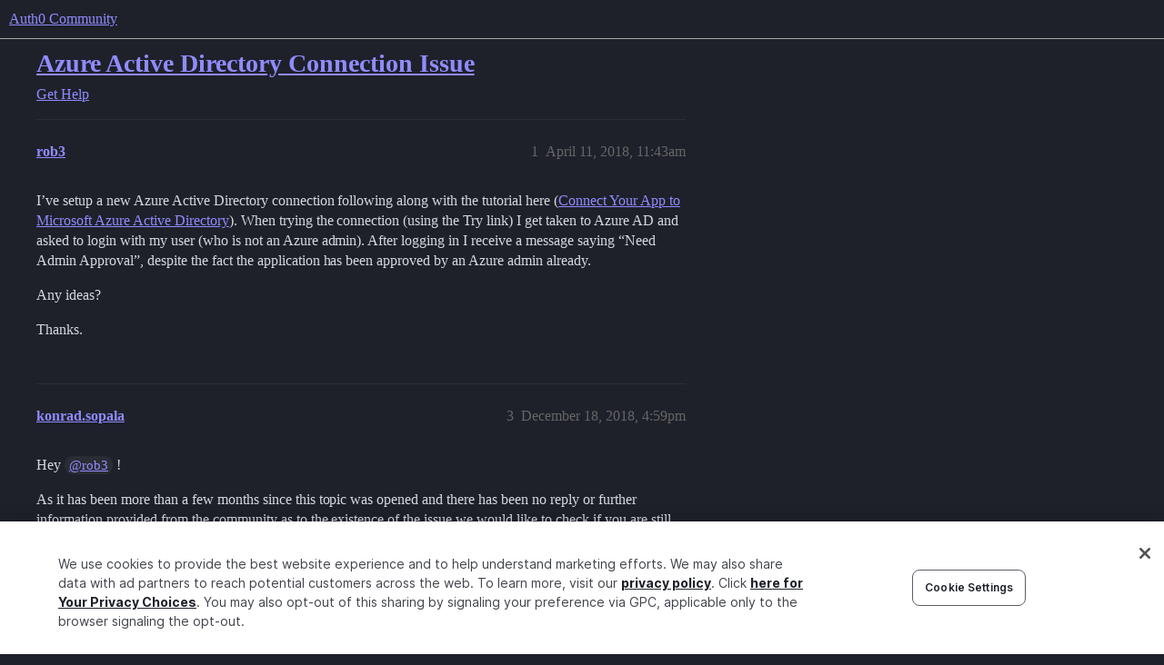

--- FILE ---
content_type: text/html; charset=utf-8
request_url: https://community.auth0.com/t/azure-active-directory-connection-issue/10793
body_size: 5133
content:
<!DOCTYPE html>
<html lang="en">
  <head>
    <meta charset="utf-8">
    <title>Azure Active Directory Connection Issue - Auth0 Community</title>
    <meta name="description" content="I’ve setup a new Azure Active Directory connection following along with the tutorial here (Connect Your App to Microsoft Azure Active Directory). When trying the connection (using the Try link) I get taken to Azure AD an&amp;hellip;">
    <meta name="generator" content="Discourse 2025.12.0-latest - https://github.com/discourse/discourse version 21a628ac06d1e020c4e75e7743a33352d03de47e">
<link rel="icon" type="image/png" href="https://global.discourse-cdn.com/auth0/optimized/3X/6/8/683858070b3a99e38278121cb791a29de61bf854_2_32x32.png">
<link rel="apple-touch-icon" type="image/png" href="https://global.discourse-cdn.com/auth0/optimized/3X/3/f/3fd656787590f7b189cf4a56ddd4f3a33a591bb2_2_180x180.svg">
<meta name="theme-color" media="all" content="#1e212a">

<meta name="color-scheme" content="dark">

<meta name="viewport" content="width=device-width, initial-scale=1.0, minimum-scale=1.0, viewport-fit=cover">
<link rel="canonical" href="https://community.auth0.com/t/azure-active-directory-connection-issue/10793" />

<link rel="search" type="application/opensearchdescription+xml" href="https://community.auth0.com/opensearch.xml" title="Auth0 Community Search">

    
    <link href="https://sea1.discourse-cdn.com/auth0/stylesheets/color_definitions_auth0-dark_22_53_0f5743551a9bce1fa70f7761b079412637f0d5ff.css?__ws=community.auth0.com" media="all" rel="stylesheet" class="light-scheme" data-scheme-id="22"/>

<link href="https://sea1.discourse-cdn.com/auth0/stylesheets/common_6f4bda8c3ed47e47964ce7232ba1b3e3973070c7.css?__ws=community.auth0.com" media="all" rel="stylesheet" data-target="common"  />

  <link href="https://sea1.discourse-cdn.com/auth0/stylesheets/mobile_6f4bda8c3ed47e47964ce7232ba1b3e3973070c7.css?__ws=community.auth0.com" media="(max-width: 39.99999rem)" rel="stylesheet" data-target="mobile"  />
  <link href="https://sea1.discourse-cdn.com/auth0/stylesheets/desktop_6f4bda8c3ed47e47964ce7232ba1b3e3973070c7.css?__ws=community.auth0.com" media="(min-width: 40rem)" rel="stylesheet" data-target="desktop"  />



    <link href="https://sea1.discourse-cdn.com/auth0/stylesheets/checklist_6f4bda8c3ed47e47964ce7232ba1b3e3973070c7.css?__ws=community.auth0.com" media="all" rel="stylesheet" data-target="checklist"  />
    <link href="https://sea1.discourse-cdn.com/auth0/stylesheets/discourse-ai_6f4bda8c3ed47e47964ce7232ba1b3e3973070c7.css?__ws=community.auth0.com" media="all" rel="stylesheet" data-target="discourse-ai"  />
    <link href="https://sea1.discourse-cdn.com/auth0/stylesheets/discourse-akismet_6f4bda8c3ed47e47964ce7232ba1b3e3973070c7.css?__ws=community.auth0.com" media="all" rel="stylesheet" data-target="discourse-akismet"  />
    <link href="https://sea1.discourse-cdn.com/auth0/stylesheets/discourse-assign_6f4bda8c3ed47e47964ce7232ba1b3e3973070c7.css?__ws=community.auth0.com" media="all" rel="stylesheet" data-target="discourse-assign"  />
    <link href="https://sea1.discourse-cdn.com/auth0/stylesheets/discourse-cakeday_6f4bda8c3ed47e47964ce7232ba1b3e3973070c7.css?__ws=community.auth0.com" media="all" rel="stylesheet" data-target="discourse-cakeday"  />
    <link href="https://sea1.discourse-cdn.com/auth0/stylesheets/discourse-chat-integration_6f4bda8c3ed47e47964ce7232ba1b3e3973070c7.css?__ws=community.auth0.com" media="all" rel="stylesheet" data-target="discourse-chat-integration"  />
    <link href="https://sea1.discourse-cdn.com/auth0/stylesheets/discourse-data-explorer_6f4bda8c3ed47e47964ce7232ba1b3e3973070c7.css?__ws=community.auth0.com" media="all" rel="stylesheet" data-target="discourse-data-explorer"  />
    <link href="https://sea1.discourse-cdn.com/auth0/stylesheets/discourse-details_6f4bda8c3ed47e47964ce7232ba1b3e3973070c7.css?__ws=community.auth0.com" media="all" rel="stylesheet" data-target="discourse-details"  />
    <link href="https://sea1.discourse-cdn.com/auth0/stylesheets/discourse-gamification_6f4bda8c3ed47e47964ce7232ba1b3e3973070c7.css?__ws=community.auth0.com" media="all" rel="stylesheet" data-target="discourse-gamification"  />
    <link href="https://sea1.discourse-cdn.com/auth0/stylesheets/discourse-github_6f4bda8c3ed47e47964ce7232ba1b3e3973070c7.css?__ws=community.auth0.com" media="all" rel="stylesheet" data-target="discourse-github"  />
    <link href="https://sea1.discourse-cdn.com/auth0/stylesheets/discourse-lazy-videos_6f4bda8c3ed47e47964ce7232ba1b3e3973070c7.css?__ws=community.auth0.com" media="all" rel="stylesheet" data-target="discourse-lazy-videos"  />
    <link href="https://sea1.discourse-cdn.com/auth0/stylesheets/discourse-local-dates_6f4bda8c3ed47e47964ce7232ba1b3e3973070c7.css?__ws=community.auth0.com" media="all" rel="stylesheet" data-target="discourse-local-dates"  />
    <link href="https://sea1.discourse-cdn.com/auth0/stylesheets/discourse-narrative-bot_6f4bda8c3ed47e47964ce7232ba1b3e3973070c7.css?__ws=community.auth0.com" media="all" rel="stylesheet" data-target="discourse-narrative-bot"  />
    <link href="https://sea1.discourse-cdn.com/auth0/stylesheets/discourse-policy_6f4bda8c3ed47e47964ce7232ba1b3e3973070c7.css?__ws=community.auth0.com" media="all" rel="stylesheet" data-target="discourse-policy"  />
    <link href="https://sea1.discourse-cdn.com/auth0/stylesheets/discourse-presence_6f4bda8c3ed47e47964ce7232ba1b3e3973070c7.css?__ws=community.auth0.com" media="all" rel="stylesheet" data-target="discourse-presence"  />
    <link href="https://sea1.discourse-cdn.com/auth0/stylesheets/discourse-signatures_6f4bda8c3ed47e47964ce7232ba1b3e3973070c7.css?__ws=community.auth0.com" media="all" rel="stylesheet" data-target="discourse-signatures"  />
    <link href="https://sea1.discourse-cdn.com/auth0/stylesheets/discourse-solved_6f4bda8c3ed47e47964ce7232ba1b3e3973070c7.css?__ws=community.auth0.com" media="all" rel="stylesheet" data-target="discourse-solved"  />
    <link href="https://sea1.discourse-cdn.com/auth0/stylesheets/discourse-templates_6f4bda8c3ed47e47964ce7232ba1b3e3973070c7.css?__ws=community.auth0.com" media="all" rel="stylesheet" data-target="discourse-templates"  />
    <link href="https://sea1.discourse-cdn.com/auth0/stylesheets/discourse-topic-voting_6f4bda8c3ed47e47964ce7232ba1b3e3973070c7.css?__ws=community.auth0.com" media="all" rel="stylesheet" data-target="discourse-topic-voting"  />
    <link href="https://sea1.discourse-cdn.com/auth0/stylesheets/discourse-user-notes_6f4bda8c3ed47e47964ce7232ba1b3e3973070c7.css?__ws=community.auth0.com" media="all" rel="stylesheet" data-target="discourse-user-notes"  />
    <link href="https://sea1.discourse-cdn.com/auth0/stylesheets/footnote_6f4bda8c3ed47e47964ce7232ba1b3e3973070c7.css?__ws=community.auth0.com" media="all" rel="stylesheet" data-target="footnote"  />
    <link href="https://sea1.discourse-cdn.com/auth0/stylesheets/hosted-site_6f4bda8c3ed47e47964ce7232ba1b3e3973070c7.css?__ws=community.auth0.com" media="all" rel="stylesheet" data-target="hosted-site"  />
    <link href="https://sea1.discourse-cdn.com/auth0/stylesheets/poll_6f4bda8c3ed47e47964ce7232ba1b3e3973070c7.css?__ws=community.auth0.com" media="all" rel="stylesheet" data-target="poll"  />
    <link href="https://sea1.discourse-cdn.com/auth0/stylesheets/spoiler-alert_6f4bda8c3ed47e47964ce7232ba1b3e3973070c7.css?__ws=community.auth0.com" media="all" rel="stylesheet" data-target="spoiler-alert"  />
    <link href="https://sea1.discourse-cdn.com/auth0/stylesheets/discourse-ai_mobile_6f4bda8c3ed47e47964ce7232ba1b3e3973070c7.css?__ws=community.auth0.com" media="(max-width: 39.99999rem)" rel="stylesheet" data-target="discourse-ai_mobile"  />
    <link href="https://sea1.discourse-cdn.com/auth0/stylesheets/discourse-assign_mobile_6f4bda8c3ed47e47964ce7232ba1b3e3973070c7.css?__ws=community.auth0.com" media="(max-width: 39.99999rem)" rel="stylesheet" data-target="discourse-assign_mobile"  />
    <link href="https://sea1.discourse-cdn.com/auth0/stylesheets/discourse-gamification_mobile_6f4bda8c3ed47e47964ce7232ba1b3e3973070c7.css?__ws=community.auth0.com" media="(max-width: 39.99999rem)" rel="stylesheet" data-target="discourse-gamification_mobile"  />
    <link href="https://sea1.discourse-cdn.com/auth0/stylesheets/discourse-solved_mobile_6f4bda8c3ed47e47964ce7232ba1b3e3973070c7.css?__ws=community.auth0.com" media="(max-width: 39.99999rem)" rel="stylesheet" data-target="discourse-solved_mobile"  />
    <link href="https://sea1.discourse-cdn.com/auth0/stylesheets/discourse-topic-voting_mobile_6f4bda8c3ed47e47964ce7232ba1b3e3973070c7.css?__ws=community.auth0.com" media="(max-width: 39.99999rem)" rel="stylesheet" data-target="discourse-topic-voting_mobile"  />
    <link href="https://sea1.discourse-cdn.com/auth0/stylesheets/discourse-ai_desktop_6f4bda8c3ed47e47964ce7232ba1b3e3973070c7.css?__ws=community.auth0.com" media="(min-width: 40rem)" rel="stylesheet" data-target="discourse-ai_desktop"  />
    <link href="https://sea1.discourse-cdn.com/auth0/stylesheets/discourse-gamification_desktop_6f4bda8c3ed47e47964ce7232ba1b3e3973070c7.css?__ws=community.auth0.com" media="(min-width: 40rem)" rel="stylesheet" data-target="discourse-gamification_desktop"  />
    <link href="https://sea1.discourse-cdn.com/auth0/stylesheets/discourse-topic-voting_desktop_6f4bda8c3ed47e47964ce7232ba1b3e3973070c7.css?__ws=community.auth0.com" media="(min-width: 40rem)" rel="stylesheet" data-target="discourse-topic-voting_desktop"  />
    <link href="https://sea1.discourse-cdn.com/auth0/stylesheets/poll_desktop_6f4bda8c3ed47e47964ce7232ba1b3e3973070c7.css?__ws=community.auth0.com" media="(min-width: 40rem)" rel="stylesheet" data-target="poll_desktop"  />

  <link href="https://sea1.discourse-cdn.com/auth0/stylesheets/common_theme_21_6f23df9c01d4eef989170fe31b2780d97fa688dc.css?__ws=community.auth0.com" media="all" rel="stylesheet" data-target="common_theme" data-theme-id="21" data-theme-name="custom header links"/>
<link href="https://sea1.discourse-cdn.com/auth0/stylesheets/common_theme_53_16b63bb4f766591ad585d45f309ddcd55127b8d2.css?__ws=community.auth0.com" media="all" rel="stylesheet" data-target="common_theme" data-theme-id="53" data-theme-name="auth0 dark theme (2025)"/>
<link href="https://sea1.discourse-cdn.com/auth0/stylesheets/common_theme_55_40faaaffb48b3f6249f72e1bf5e8d2e410d8663d.css?__ws=community.auth0.com" media="all" rel="stylesheet" data-target="common_theme" data-theme-id="55" data-theme-name="hotfix: topic list item - background change"/>
    <link href="https://sea1.discourse-cdn.com/auth0/stylesheets/mobile_theme_53_1d76288ae5da0f65b4a65cf5ad9e89e3e9da8921.css?__ws=community.auth0.com" media="(max-width: 39.99999rem)" rel="stylesheet" data-target="mobile_theme" data-theme-id="53" data-theme-name="auth0 dark theme (2025)"/>
    <link href="https://sea1.discourse-cdn.com/auth0/stylesheets/desktop_theme_47_22bacbeef20a55343203a6d6e2ae82e0ee7adaaf.css?__ws=community.auth0.com" media="(min-width: 40rem)" rel="stylesheet" data-target="desktop_theme" data-theme-id="47" data-theme-name="discourse-right-sidebar-blocks"/>
<link href="https://sea1.discourse-cdn.com/auth0/stylesheets/desktop_theme_53_566eb3551fe220ed3ee8b00730c4da9a040ed20f.css?__ws=community.auth0.com" media="(min-width: 40rem)" rel="stylesheet" data-target="desktop_theme" data-theme-id="53" data-theme-name="auth0 dark theme (2025)"/>
<link href="https://sea1.discourse-cdn.com/auth0/stylesheets/desktop_theme_1_011037bb715870d02bc3294e888433b8624d1bf9.css?__ws=community.auth0.com" media="(min-width: 40rem)" rel="stylesheet" data-target="desktop_theme" data-theme-id="1" data-theme-name="changeshield"/>
<link href="https://sea1.discourse-cdn.com/auth0/stylesheets/desktop_theme_56_6e9b31158f63eaed8c48ee174dc37a207bc5b35c.css?__ws=community.auth0.com" media="(min-width: 40rem)" rel="stylesheet" data-target="desktop_theme" data-theme-id="56" data-theme-name="not found page customization"/>

    <meta class="swiftype" name="type" data-type="enum" content="community">
<meta class="swiftype" name="popularity" data-type="integer" content="1">
<!-- OneTrust Cookies Consent Notice start for auth0.com -->
<script src="https://cdn.cookielaw.org/scripttemplates/otSDKStub.js" type="text/javascript" charset="UTF-8" data-domain-script="96e22fd8-d619-4cdd-a3c6-d51529d21faf" nonce="xOK4Ss2vJKBLprgprlwxjac27"></script>
<script defer="" src="https://sea1.discourse-cdn.com/auth0/theme-javascripts/b6609f5e162264b6b94929a500d62d53c2801acb.js?__ws=community.auth0.com" data-theme-id="36" nonce="xOK4Ss2vJKBLprgprlwxjac27"></script>
<!-- OneTrust Cookies Consent Notice end for auth0.com -->
<meta name="google-site-verification" content="e3-Qc3SifheVYHHiQgWMNJDXgN2tS0UL-yDA0xZHjEA">
    
        <link rel="alternate nofollow" type="application/rss+xml" title="RSS feed of &#39;Azure Active Directory Connection Issue&#39;" href="https://community.auth0.com/t/azure-active-directory-connection-issue/10793.rss" />
    <meta property="og:site_name" content="Auth0 Community" />
<meta property="og:type" content="website" />
<meta name="twitter:card" content="summary_large_image" />
<meta name="twitter:image" content="https://global.discourse-cdn.com/auth0/original/3X/c/d/cd722129dccc10b63d4693b75330b359d0df9a55.png" />
<meta property="og:image" content="https://global.discourse-cdn.com/auth0/original/3X/3/f/3fd656787590f7b189cf4a56ddd4f3a33a591bb2.svg" />
<meta property="og:url" content="https://community.auth0.com/t/azure-active-directory-connection-issue/10793" />
<meta name="twitter:url" content="https://community.auth0.com/t/azure-active-directory-connection-issue/10793" />
<meta property="og:title" content="Azure Active Directory Connection Issue" />
<meta name="twitter:title" content="Azure Active Directory Connection Issue" />
<meta property="og:description" content="I’ve setup a new Azure Active Directory connection following along with the tutorial here (Connect Your App to Microsoft Azure Active Directory). When trying the connection (using the Try link) I get taken to Azure AD and asked to login with my user (who is not an Azure admin). After logging in I receive a message saying “Need Admin Approval”, despite the fact the application has been approved by an Azure admin already.  Any ideas?  Thanks." />
<meta name="twitter:description" content="I’ve setup a new Azure Active Directory connection following along with the tutorial here (Connect Your App to Microsoft Azure Active Directory). When trying the connection (using the Try link) I get taken to Azure AD and asked to login with my user (who is not an Azure admin). After logging in I receive a message saying “Need Admin Approval”, despite the fact the application has been approved by an Azure admin already.  Any ideas?  Thanks." />
<meta property="og:article:section" content="Get Help" />
<meta property="og:article:section:color" content="ba25ce" />
<meta property="article:published_time" content="2018-04-11T11:43:58+00:00" />
<meta property="og:ignore_canonical" content="true" />


    <script type="application/ld+json">{"@context":"http://schema.org","@type":"QAPage","name":"Azure Active Directory Connection Issue","mainEntity":{"@type":"Question","name":"Azure Active Directory Connection Issue","text":"I’ve setup a new Azure Active Directory connection following along with the tutorial here (<a href=\"https://auth0.com/docs/connections/enterprise/azure-active-directory/v2\" class=\"inline-onebox\">Connect Your App to Microsoft Azure Active Directory<\/a>). When trying the connection (using the Try link) I get taken to Azure AD and asked to login with my user (who is not an Azure admin). After logging in I re&hellip;","upvoteCount":0,"answerCount":0,"datePublished":"2018-04-11T11:43:58.392Z","author":{"@type":"Person","name":"rob3","url":"https://community.auth0.com/u/rob3"}}}</script>
  </head>
  <body class="crawler ">
    
    <header>
  <a href="/">Auth0 Community</a>
</header>

    <div id="main-outlet" class="wrap" role="main">
        <div id="topic-title">
    <h1>
      <a href="/t/azure-active-directory-connection-issue/10793">Azure Active Directory Connection Issue</a>
    </h1>

      <div class="topic-category" itemscope itemtype="http://schema.org/BreadcrumbList">
          <span itemprop="itemListElement" itemscope itemtype="http://schema.org/ListItem">
            <a href="/c/help/6" class="badge-wrapper bullet" itemprop="item">
              <span class='badge-category-bg' style='background-color: #ba25ce'></span>
              <span class='badge-category clear-badge'>
                <span class='category-name' itemprop='name'>Get Help</span>
              </span>
            </a>
            <meta itemprop="position" content="1" />
          </span>
      </div>

  </div>

  

    <div itemscope itemtype='http://schema.org/DiscussionForumPosting'>
      <meta itemprop='headline' content='Azure Active Directory Connection Issue'>
      <link itemprop='url' href='https://community.auth0.com/t/azure-active-directory-connection-issue/10793'>
      <meta itemprop='datePublished' content='2018-04-11T11:43:58Z'>
        <meta itemprop='articleSection' content='Get Help'>
      <meta itemprop='keywords' content=''>
      <div itemprop='publisher' itemscope itemtype="http://schema.org/Organization">
        <meta itemprop='name' content='Auth0, Inc.'>
          <div itemprop='logo' itemscope itemtype="http://schema.org/ImageObject">
            <meta itemprop='url' content='https://global.discourse-cdn.com/auth0/original/3X/6/c/6ca99f0af649b8fc1889936e79892d4f803908c8.svg'>
          </div>
      </div>


          <div id='post_1'  class='topic-body crawler-post'>
            <div class='crawler-post-meta'>
              <span class="creator" itemprop="author" itemscope itemtype="http://schema.org/Person">
                <a itemprop="url" rel='nofollow' href='https://community.auth0.com/u/rob3'><span itemprop='name'>rob3</span></a>
                
              </span>

                <link itemprop="mainEntityOfPage" href="https://community.auth0.com/t/azure-active-directory-connection-issue/10793">


              <span class="crawler-post-infos">
                  <time  datetime='2018-04-11T11:43:58Z' class='post-time'>
                    April 11, 2018, 11:43am
                  </time>
                  <meta itemprop='dateModified' content='2022-11-04T00:46:18Z'>
              <span itemprop='position'>1</span>
              </span>
            </div>
            <div class='post' itemprop='text'>
              <p>I’ve setup a new Azure Active Directory connection following along with the tutorial here (<a href="https://auth0.com/docs/connections/enterprise/azure-active-directory/v2" class="inline-onebox">Connect Your App to Microsoft Azure Active Directory</a>). When trying the connection (using the Try link) I get taken to Azure AD and asked to login with my user (who is not an Azure admin). After logging in I receive a message saying “Need Admin Approval”, despite the fact the application has been approved by an Azure admin already.</p>
<p>Any ideas?</p>
<p>Thanks.</p>
            </div>

            <div itemprop="interactionStatistic" itemscope itemtype="http://schema.org/InteractionCounter">
              <meta itemprop="interactionType" content="http://schema.org/LikeAction"/>
              <meta itemprop="userInteractionCount" content="0" />
              <span class='post-likes'></span>
            </div>


            
          </div>
          <div id='post_3' itemprop='comment' itemscope itemtype='http://schema.org/Comment' class='topic-body crawler-post'>
            <div class='crawler-post-meta'>
              <span class="creator" itemprop="author" itemscope itemtype="http://schema.org/Person">
                <a itemprop="url" rel='nofollow' href='https://community.auth0.com/u/konrad.sopala'><span itemprop='name'>konrad.sopala</span></a>
                
              </span>



              <span class="crawler-post-infos">
                  <time itemprop='datePublished' datetime='2018-12-18T16:59:48Z' class='post-time'>
                    December 18, 2018,  4:59pm
                  </time>
                  <meta itemprop='dateModified' content='2018-12-18T16:59:48Z'>
              <span itemprop='position'>3</span>
              </span>
            </div>
            <div class='post' itemprop='text'>
              <p>Hey <a class="mention" href="/u/rob3">@rob3</a> !</p>
<p>As it has been more than a few months since this topic was opened and there has been no reply or further information provided from the community as to the existence of the issue we would like to check if you are still facing the described challenge?</p>
<p>We are more than happy to assist in any way! If the issue is still out there please let us know so we can create a new thread for better visibility, otherwise we’ll close this one in week’s time.</p>
<p>Thank you!</p>
            </div>

            <div itemprop="interactionStatistic" itemscope itemtype="http://schema.org/InteractionCounter">
              <meta itemprop="interactionType" content="http://schema.org/LikeAction"/>
              <meta itemprop="userInteractionCount" content="0" />
              <span class='post-likes'></span>
            </div>


            
          </div>
          <div id='post_4' itemprop='comment' itemscope itemtype='http://schema.org/Comment' class='topic-body crawler-post'>
            <div class='crawler-post-meta'>
              <span class="creator" itemprop="author" itemscope itemtype="http://schema.org/Person">
                <a itemprop="url" rel='nofollow' href='https://community.auth0.com/u/konrad.sopala'><span itemprop='name'>konrad.sopala</span></a>
                
                  Closed 
              </span>



              <span class="crawler-post-infos">
                  <time itemprop='datePublished' datetime='2018-12-24T17:00:10Z' class='post-time'>
                    December 24, 2018,  5:00pm
                  </time>
                  <meta itemprop='dateModified' content='2018-12-24T17:00:10Z'>
              <span itemprop='position'>4</span>
              </span>
            </div>
            <div class='post' itemprop='text'>
              <p>This topic was automatically closed after 6 days. New replies are no longer allowed.</p>
            </div>

            <div itemprop="interactionStatistic" itemscope itemtype="http://schema.org/InteractionCounter">
              <meta itemprop="interactionType" content="http://schema.org/LikeAction"/>
              <meta itemprop="userInteractionCount" content="0" />
              <span class='post-likes'></span>
            </div>


            
          </div>
    </div>


    <div id="related-topics" class="more-topics__list " role="complementary" aria-labelledby="related-topics-title">
  <h3 id="related-topics-title" class="more-topics__list-title">
    Related topics
  </h3>
  <div class="topic-list-container" itemscope itemtype='http://schema.org/ItemList'>
    <meta itemprop='itemListOrder' content='http://schema.org/ItemListOrderDescending'>
    <table class='topic-list'>
      <thead>
        <tr>
          <th>Topic</th>
          <th></th>
          <th class="replies">Replies</th>
          <th class="views">Views</th>
          <th>Activity</th>
        </tr>
      </thead>
      <tbody>
          <tr class="topic-list-item" id="topic-list-item-138753">
            <td class="main-link" itemprop='itemListElement' itemscope itemtype='http://schema.org/ListItem'>
              <meta itemprop='position' content='1'>
              <span class="link-top-line">
                <a itemprop='url' href='https://community.auth0.com/t/is-admin-approval-expected-when-setting-up-azure-ad/138753' class='title raw-link raw-topic-link'>Is &quot;admin approval&quot; expected when setting up Azure-Ad?</a>
              </span>
              <div class="link-bottom-line">
                  <a href='/c/help/6' class='badge-wrapper bullet'>
                    <span class='badge-category-bg' style='background-color: #ba25ce'></span>
                    <span class='badge-category clear-badge'>
                      <span class='category-name'>Get Help</span>
                    </span>
                  </a>
                  <div class="discourse-tags">
                      <a href='https://community.auth0.com/tag/connections' class='discourse-tag'>connections</a>
                      ,&nbsp;
                      <a href='https://community.auth0.com/tag/azure-ad-enterprise-connection' class='discourse-tag'>azure-ad-enterprise-connection</a>
                      
                  </div>
              </div>
            </td>
            <td class="replies">
              <span class='posts' title='posts'>1</span>
            </td>
            <td class="views">
              <span class='views' title='views'>157</span>
            </td>
            <td>
              September 5, 2024
            </td>
          </tr>
          <tr class="topic-list-item" id="topic-list-item-8735">
            <td class="main-link" itemprop='itemListElement' itemscope itemtype='http://schema.org/ListItem'>
              <meta itemprop='position' content='2'>
              <span class="link-top-line">
                <a itemprop='url' href='https://community.auth0.com/t/azure-ad-prompts-for-consent-even-after-an-admin-has-consented/8735' class='title raw-link raw-topic-link'>Azure AD prompts for consent even after an admin has consented</a>
              </span>
              <div class="link-bottom-line">
                  <a href='/c/help/6' class='badge-wrapper bullet'>
                    <span class='badge-category-bg' style='background-color: #ba25ce'></span>
                    <span class='badge-category clear-badge'>
                      <span class='category-name'>Get Help</span>
                    </span>
                  </a>
                  <div class="discourse-tags">
                      <a href='https://community.auth0.com/tag/consent' class='discourse-tag'>consent</a>
                      ,&nbsp;
                      <a href='https://community.auth0.com/tag/authentication' class='discourse-tag'>authentication</a>
                      ,&nbsp;
                      <a href='https://community.auth0.com/tag/azure-ad' class='discourse-tag'>azure-ad</a>
                      ,&nbsp;
                      <a href='https://community.auth0.com/tag/ad' class='discourse-tag'>ad</a>
                      ,&nbsp;
                      <a href='https://community.auth0.com/tag/azure' class='discourse-tag'>azure</a>
                      
                  </div>
              </div>
            </td>
            <td class="replies">
              <span class='posts' title='posts'>3</span>
            </td>
            <td class="views">
              <span class='views' title='views'>5213</span>
            </td>
            <td>
              March 2, 2018
            </td>
          </tr>
          <tr class="topic-list-item" id="topic-list-item-27026">
            <td class="main-link" itemprop='itemListElement' itemscope itemtype='http://schema.org/ListItem'>
              <meta itemprop='position' content='3'>
              <span class="link-top-line">
                <a itemprop='url' href='https://community.auth0.com/t/try-button-not-working-on-azure-ad-connection/27026' class='title raw-link raw-topic-link'>TRY button not working on Azure AD connection</a>
              </span>
              <div class="link-bottom-line">
                  <a href='/c/help/6' class='badge-wrapper bullet'>
                    <span class='badge-category-bg' style='background-color: #ba25ce'></span>
                    <span class='badge-category clear-badge'>
                      <span class='category-name'>Get Help</span>
                    </span>
                  </a>
                  <div class="discourse-tags">
                      <a href='https://community.auth0.com/tag/azure-ad' class='discourse-tag'>azure-ad</a>
                      
                  </div>
              </div>
            </td>
            <td class="replies">
              <span class='posts' title='posts'>3</span>
            </td>
            <td class="views">
              <span class='views' title='views'>3239</span>
            </td>
            <td>
              July 23, 2019
            </td>
          </tr>
          <tr class="topic-list-item" id="topic-list-item-75953">
            <td class="main-link" itemprop='itemListElement' itemscope itemtype='http://schema.org/ListItem'>
              <meta itemprop='position' content='4'>
              <span class="link-top-line">
                <a itemprop='url' href='https://community.auth0.com/t/azure-ad-you-dont-have-permissions-to-access-the-resource/75953' class='title raw-link raw-topic-link'>Azure AD: You don&#39;t have permissions to access the resource</a>
              </span>
              <div class="link-bottom-line">
                  <a href='/c/help/6' class='badge-wrapper bullet'>
                    <span class='badge-category-bg' style='background-color: #ba25ce'></span>
                    <span class='badge-category clear-badge'>
                      <span class='category-name'>Get Help</span>
                    </span>
                  </a>
                  <div class="discourse-tags">
                      <a href='https://community.auth0.com/tag/azure-ad' class='discourse-tag'>azure-ad</a>
                      
                  </div>
              </div>
            </td>
            <td class="replies">
              <span class='posts' title='posts'>1</span>
            </td>
            <td class="views">
              <span class='views' title='views'>2767</span>
            </td>
            <td>
              January 6, 2022
            </td>
          </tr>
          <tr class="topic-list-item" id="topic-list-item-35574">
            <td class="main-link" itemprop='itemListElement' itemscope itemtype='http://schema.org/ListItem'>
              <meta itemprop='position' content='5'>
              <span class="link-top-line">
                <a itemprop='url' href='https://community.auth0.com/t/azure-active-directory-integration-not-working/35574' class='title raw-link raw-topic-link'>Azure Active Directory Integration Not Working</a>
              </span>
              <div class="link-bottom-line">
                  <a href='/c/help/6' class='badge-wrapper bullet'>
                    <span class='badge-category-bg' style='background-color: #ba25ce'></span>
                    <span class='badge-category clear-badge'>
                      <span class='category-name'>Get Help</span>
                    </span>
                  </a>
                  <div class="discourse-tags">
                      <a href='https://community.auth0.com/tag/sso' class='discourse-tag'>sso</a>
                      ,&nbsp;
                      <a href='https://community.auth0.com/tag/azure-ad' class='discourse-tag'>azure-ad</a>
                      
                  </div>
              </div>
            </td>
            <td class="replies">
              <span class='posts' title='posts'>4</span>
            </td>
            <td class="views">
              <span class='views' title='views'>4499</span>
            </td>
            <td>
              January 14, 2020
            </td>
          </tr>
      </tbody>
    </table>
  </div>
</div>





    </div>
    <footer class="container wrap">
  <nav class='crawler-nav'>
    <ul>
      <li itemscope itemtype='http://schema.org/SiteNavigationElement'>
        <span itemprop='name'>
          <a href='/' itemprop="url">Home </a>
        </span>
      </li>
      <li itemscope itemtype='http://schema.org/SiteNavigationElement'>
        <span itemprop='name'>
          <a href='/categories' itemprop="url">Categories </a>
        </span>
      </li>
      <li itemscope itemtype='http://schema.org/SiteNavigationElement'>
        <span itemprop='name'>
          <a href='/guidelines' itemprop="url">Guidelines </a>
        </span>
      </li>
        <li itemscope itemtype='http://schema.org/SiteNavigationElement'>
          <span itemprop='name'>
            <a href='https://auth0.com/terms' itemprop="url">Terms of Service </a>
          </span>
        </li>
        <li itemscope itemtype='http://schema.org/SiteNavigationElement'>
          <span itemprop='name'>
            <a href='https://auth0.com/privacy' itemprop="url">Privacy Policy </a>
          </span>
        </li>
    </ul>
  </nav>
  <p class='powered-by-link'>Powered by <a href="https://www.discourse.org">Discourse</a>, best viewed with JavaScript enabled</p>
</footer>

    
    
  </body>
  
</html>


--- FILE ---
content_type: text/css
request_url: https://sea1.discourse-cdn.com/auth0/stylesheets/color_definitions_auth0-dark_22_53_0f5743551a9bce1fa70f7761b079412637f0d5ff.css?__ws=community.auth0.com
body_size: 2797
content:
:root{--csstools-color-scheme--light: ;color-scheme:dark;--scheme-type: dark;--primary: #d6d8de;--secondary: #1e212a;--tertiary: #908bff;--quaternary: #ff9960;--header_background: #1e212a;--header_primary: #e1e1e1;--highlight: #493fa3;--danger: #c23735;--success: #88e3cd;--love: #3ec6eb;--d-selected: #2d2d2d;--d-hover: #313131;--always-black-rgb: 0, 0, 0;--primary-rgb: 214, 216, 222;--primary-low-rgb: 43, 45, 53;--primary-very-low-rgb: 35, 37, 43;--secondary-rgb: 30, 33, 42;--header_background-rgb: 30, 33, 42;--tertiary-rgb: 144, 139, 255;--highlight-rgb: 73, 63, 163;--success-rgb: 136, 227, 205;--primary-very-low: rgb(34.9978378378, 37.1189189189, 43.4821621622);--primary-low: rgb(42.7751351351, 45.3675675676, 53.1448648649);--primary-low-mid: rgb(106.9378378378, 113.4189189189, 132.8621621622);--primary-medium: rgb(129.4513513514, 135.5756756757, 153.9486486486);--primary-high: rgb(153.6081081081, 158.5540540541, 173.3918918919);--primary-very-high: rgb(189.8432432432, 193.0216216216, 202.5567567568);--primary-50: rgb(34.9978378378, 37.1189189189, 43.4821621622);--primary-100: rgb(38.8864864865, 41.2432432432, 48.3135135135);--primary-200: rgb(42.7751351351, 45.3675675676, 53.1448648649);--primary-300: rgb(77.772972973, 82.4864864865, 96.627027027);--primary-400: rgb(106.9378378378, 113.4189189189, 132.8621621622);--primary-500: rgb(117.372972973, 124.0864864865, 144.227027027);--primary-600: rgb(129.4513513514, 135.5756756757, 153.9486486486);--primary-700: rgb(141.5297297297, 147.0648648649, 163.6702702703);--primary-800: rgb(153.6081081081, 158.5540540541, 173.3918918919);--primary-900: rgb(189.8432432432, 193.0216216216, 202.5567567568);--header_primary-low: rgb(76.6322386467, 77.7341623741, 81.5481452885);--header_primary-low-mid: rgb(135.2913522735, 135.7446131528, 137.3511922045);--header_primary-medium: rgb(168.0736445728, 168.3264685069, 169.2263277389);--header_primary-high: rgb(188.9642823393, 189.1142511817, 189.6488861027);--header_primary-very-high: rgb(213.6644565668, 213.7086802168, 213.8665471737);--secondary-low: rgb(178.35, 183.825, 200.25);--secondary-medium: rgb(127.25, 136.375, 163.75);--secondary-high: rgb(84.75, 93.225, 118.65);--secondary-very-high: rgb(42.775, 47.0525, 59.885);--tertiary-very-low: rgb(4.2456896552, 0, 98.5);--tertiary-low: rgb(5.9439655172, 0, 137.9);--tertiary-medium: rgb(9.3405172414, 0, 216.7);--tertiary-high: rgb(49.7456896552, 40.5, 255);--tertiary-hover: rgb(166.2, 162.2, 255);--tertiary-25: rgb(3.3965517241, 0, 78.8);--tertiary-50: rgb(4.2456896552, 0, 98.5);--tertiary-100: rgb(4.7551724138, 0, 110.32);--tertiary-200: rgb(5.2646551724, 0, 122.14);--tertiary-300: rgb(5.9439655172, 0, 137.9);--tertiary-400: rgb(7.1327586207, 0, 165.48);--tertiary-500: rgb(8.1517241379, 0, 189.12);--tertiary-600: rgb(9.3405172414, 0, 216.7);--tertiary-700: rgb(10.5293103448, 0, 244.28);--tertiary-800: rgb(27.1246551724, 16.86, 255);--tertiary-900: rgb(49.7456896552, 40.5, 255);--quaternary-low: rgb(105.3, 37.7490566038, 0);--highlight-bg: rgb(14.6, 12.6, 32.6);--highlight-low: rgb(14.6, 12.6, 32.6);--highlight-medium: rgb(32.85, 28.35, 73.35);--highlight-high: rgb(65.7, 56.7, 146.7);--danger-low: rgb(69.84, 19.8, 19.08);--danger-low-mid: rgba(77.6, 22, 21.2, 0.7);--danger-medium: rgb(126.1, 35.75, 34.45);--danger-hover: rgb(155.2, 44, 42.4);--success-low: rgb(27.6571428571, 117.5428571429, 95.812244898);--success-medium: rgb(41.4857142857, 176.3142857143, 143.7183673469);--success-hover: rgb(77.2285714286, 213.1714285714, 180.306122449);--love-low: rgb(11.1549295775, 87.0084507042, 107.6450704225);--wiki: green;--blend-primary-secondary-5: rgb(56.0785163855, 58.0288721241, 64.3428317686);--primary-med-or-secondary-med: rgb(127.25, 136.375, 163.75);--primary-med-or-secondary-high: rgb(84.75, 93.225, 118.65);--primary-high-or-secondary-low: rgb(178.35, 183.825, 200.25);--primary-low-mid-or-secondary-high: rgb(84.75, 93.225, 118.65);--primary-low-mid-or-secondary-low: rgb(178.35, 183.825, 200.25);--primary-or-primary-low-mid: rgb(106.9378378378, 113.4189189189, 132.8621621622);--highlight-low-or-medium: rgb(32.85, 28.35, 73.35);--tertiary-or-tertiary-low: rgb(5.9439655172, 0, 137.9);--tertiary-low-or-tertiary-high: rgb(49.7456896552, 40.5, 255);--tertiary-med-or-tertiary: #908bff;--secondary-or-primary: #d6d8de;--tertiary-or-white: #fff;--facebook-or-white: #fff;--twitter-or-white: #fff;--hljs-attr: #88aece;--hljs-attribute: #c59bc1;--hljs-addition: #76c490;--hljs-bg: rgba(0, 0, 0, 0.25);--inline-code-bg: rgba(0, 0, 0, 0.35);--hljs-comment: rgb(117.372972973, 124.0864864865, 144.227027027);--hljs-deletion: #de7176;--hljs-keyword: #88aece;--hljs-title: #f08d49;--hljs-name: #f08d49;--hljs-punctuation: #ccc;--hljs-symbol: #b5bd68;--hljs-variable: #b5bd68;--hljs-string: #b5bd68;--google: #fff;--google-hover: rgb(242.25, 242.25, 242.25);--instagram: #e1306c;--instagram-hover: rgb(171.6265822785, 24.8734177215, 74.6202531646);--facebook: #0866ff;--facebook-hover: rgb(0, 70.975708502, 186.5);--cas: #70ba61;--twitter: #000;--github: #100e0f;--github-hover: rgb(70.4, 61.6, 66);--discord: #7289da;--discord-hover: rgb(73.6011235955, 103.191011236, 207.3988764045);--discourse_id-text: var(--d-button-primary-text-color);--discourse_id-text-hover: var(--d-button-primary-text-color--hover);--discourse_id-background: var(--d-button-primary-bg-color);--discourse_id-background-hover: var(--d-button-primary-bg-color--hover);--discourse_id-icon: var(--d-button-primary-icon-color);--discourse_id-icon-hover: var(--d-button-primary-icon-color--hover);--discourse_id-border: var(--d-button-border);--gold: rgb(231, 195, 0);--silver: #c0c0c0;--bronze: #cd7f32;--d-link-color: var(--tertiary);--title-color--read: var(--primary-medium);--content-border-color: var(--primary-low);--input-border-color: var(--primary-400);--table-border-color: var(--content-border-color);--metadata-color: var(--primary-medium);--d-badge-card-background-color: var(--primary-very-low);--mention-background-color: var(--primary-low);--title-color: var(--primary);--title-color--header: var(--header_primary);--excerpt-color: var(--primary-high);--shadow-modal: 0 8px 60px rgba(0, 0, 0, 1);--shadow-composer: 0 -1px 40px rgba(0, 0, 0, 0.35);--shadow-card: 0 4px 14px rgba(0, 0, 0, 0.5);--shadow-dropdown: 0 2px 12px 0 rgba(0, 0, 0, 0.25);--shadow-menu-panel: var(--shadow-dropdown);--shadow-header: 0 0 0 1px var(--content-border-color);--shadow-footer-nav: 0 0 2px 0 rgba(0, 0, 0, 0.4);--shadow-focus-danger: 0 0 6px 0 var(--danger);--float-kit-arrow-stroke-color: var(--primary-low);--float-kit-arrow-fill-color: var(--secondary);--topic-timeline-border-color: rgb(49.7456896552, 40.5, 255);--668a39e1-csstools-light-dark-toggle--0: var(--csstools-color-scheme--light) var(--tertiary);--topic-timeline-handle-color: var(--668a39e1-csstools-light-dark-toggle--0, var(--tertiary-400));}

@supports (color: light-dark(red, red)){
:root{--topic-timeline-handle-color: light-dark( var(--tertiary-400), var(--tertiary) );}
}@supports not (color: light-dark(tan, tan)){:root *{--668a39e1-csstools-light-dark-toggle--0: var(--csstools-color-scheme--light) var(--tertiary);--topic-timeline-handle-color: var(--668a39e1-csstools-light-dark-toggle--0, var(--tertiary-400));}}:root{--chat-skeleton-animation-rgb: 35, 37, 43}:root{--calendar-normal: rgb(21.9956896552, 11.5, 255);--calendar-close-to-working-hours: rgb(70.7974137931, 62.5, 255);--calendar-in-working-hours: rgb(95.1982758621, 88, 255);--fc-border-color: var(--primary-low);--fc-button-text-color: var(--d-button-default-text-color);--fc-button-bg-color: var(--d-button-default-bg-color);--fc-button-border-color: transparent;--fc-button-hover-bg-color: var(--d-button-default-bg-color--hover);--fc-button-hover-border-color: transparent;--fc-button-active-bg-color: var(--tertiary);--fc-button-active-border-color: transparent;--fc-event-border-color: var(--primary-low);--fc-today-bg-color: var(--highlight-medium);--fc-page-bg-color: var(--secondary);--fc-list-event-hover-bg-color: var(--secondary);--fc-neutral-bg-color: var(--primary-low)}:root{--primary-250: rgb(62.2183783784, 65.9891891892, 77.3016216216);--primary-max: white;--tertiary-50: rgb(14.6, 12.6, 32.6);--tertiary-100: rgb(73, 63, 163);--tertiary-200: rgb(91.7082330001, 83.9011322927, 185.0951106864);--tertiary-300: rgb(107.1998134327, 100.5475012121, 204.8204091393);--tertiary-400: rgb(120.719509608, 114.8050521536, 222.8061938098);--tertiary-500: rgb(132.8706137564, 127.4778412117, 239.4447744262);--tertiary-600: rgb(144, 139, 255);--tertiary-700: rgb(190.62, 187.72, 255);--tertiary-800: rgb(227.25, 226, 255);--tertiary-900: rgb(243.9, 243.4, 255);--tertiary-very-low: rgb(14.6, 12.6, 32.6);--tertiary-low: rgb(107.1998134327, 100.5475012121, 204.8204091393);--tertiary-medium: rgb(144, 139, 255);--tertiary-high: rgb(243.9, 243.4, 255);--color-pink: #f4d;--color-thumb: #ff09}:root{--topic-list-item-background-color--visited: var(--primary-250) !important;--topic-list-item-background-color: var(--primary-250) !important}@font-face{font-family:"Inter";src:url("https://sea1.discourse-cdn.com/auth0/fonts/InterVariable.woff2?v=0.0.19") format("woff2");font-weight:100 900}html{font-variation-settings:normal;font-feature-settings:"calt" 0}:root{--font-family: Inter, Arial, sans-serif}@font-face{font-family:"Inter";src:url("https://sea1.discourse-cdn.com/auth0/fonts/InterVariable.woff2?v=0.0.19") format("woff2");font-weight:100 900}h1,h2,h3,h4,h5,h6{font-variation-settings:normal;font-feature-settings:"calt" 0}:root{--heading-font-family: Inter, Arial, sans-serif}@font-face{font-family:"JetBrains Mono";src:url("https://sea1.discourse-cdn.com/auth0/fonts/JetBrainsMono-Regular.woff2?v=0.0.19") format("woff2");font-weight:400}@font-face{font-family:"JetBrains Mono";src:url("https://sea1.discourse-cdn.com/auth0/fonts/JetBrainsMono-Bold.woff2?v=0.0.19") format("woff2");font-weight:700}html{font-variation-settings:normal;font-feature-settings:normal;font-variant-ligatures:none}:root{--d-font-family--monospace: JetBrains Mono, Consolas, Monaco, monospace}
/*# sourceMappingURL=color_definitions_auth0-dark_22_53_0f5743551a9bce1fa70f7761b079412637f0d5ff.css.map?__ws=community.auth0.com */


--- FILE ---
content_type: text/css
request_url: https://sea1.discourse-cdn.com/auth0/stylesheets/discourse-narrative-bot_6f4bda8c3ed47e47964ce7232ba1b3e3973070c7.css?__ws=community.auth0.com
body_size: -174
content:
article[data-user-id="-2"] div.cooked iframe{border:0}
/*# sourceMappingURL=discourse-narrative-bot_6f4bda8c3ed47e47964ce7232ba1b3e3973070c7.css.map?__ws=community.auth0.com */

--- FILE ---
content_type: text/css
request_url: https://sea1.discourse-cdn.com/auth0/stylesheets/discourse-signatures_6f4bda8c3ed47e47964ce7232ba1b3e3973070c7.css?__ws=community.auth0.com
body_size: -176
content:
.user-signature img{max-width:calc(100% - 5px)}
/*# sourceMappingURL=discourse-signatures_6f4bda8c3ed47e47964ce7232ba1b3e3973070c7.css.map?__ws=community.auth0.com */


--- FILE ---
content_type: text/css
request_url: https://sea1.discourse-cdn.com/auth0/stylesheets/discourse-gamification_desktop_6f4bda8c3ed47e47964ce7232ba1b3e3973070c7.css?__ws=community.auth0.com
body_size: -68
content:
.leaderboard .podium{width:60%;margin-left:auto;margin-right:auto}.leaderboard .winner{width:23%}.leaderboard .winner__name{font-size:var(--font-up-1)}.leaderboard .winner__avatar img{border-width:4px}.leaderboard .winner.-position1{width:30%}.leaderboard .ranking{width:75%;margin-left:auto;margin-right:auto}.leaderboard .ranking-col-names{padding:1rem 1.5rem .25rem 1.5rem}
/*# sourceMappingURL=discourse-gamification_desktop_6f4bda8c3ed47e47964ce7232ba1b3e3973070c7.css.map?__ws=community.auth0.com */

--- FILE ---
content_type: text/css
request_url: https://sea1.discourse-cdn.com/auth0/stylesheets/discourse-topic-voting_desktop_6f4bda8c3ed47e47964ce7232ba1b3e3973070c7.css?__ws=community.auth0.com
body_size: -176
content:
.vote-count-wrapper{font-size:var(--font-up-2);height:40px}
/*# sourceMappingURL=discourse-topic-voting_desktop_6f4bda8c3ed47e47964ce7232ba1b3e3973070c7.css.map?__ws=community.auth0.com */


--- FILE ---
content_type: text/css
request_url: https://sea1.discourse-cdn.com/auth0/stylesheets/common_theme_55_40faaaffb48b3f6249f72e1bf5e8d2e410d8663d.css?__ws=community.auth0.com
body_size: -208
content:

/*# sourceMappingURL=common_theme_55_40faaaffb48b3f6249f72e1bf5e8d2e410d8663d.css.map?__ws=community.auth0.com */

--- FILE ---
content_type: text/css
request_url: https://sea1.discourse-cdn.com/auth0/stylesheets/desktop_theme_53_566eb3551fe220ed3ee8b00730c4da9a040ed20f.css?__ws=community.auth0.com
body_size: 999
content:
#navigation-bar{padding-left:var(--size-50)}.show-more{position:inherit;margin:var(--size-20) 0}.show-more span.alert,.show-more a.alert.alert-info.clickable,.show-more div.alert{height:var(--size-50);background:var(--tertiary-500);border:var(--size-0000) solid var(--color-purple);border-radius:var(--size-10);margin:var(--size-20) 0 var(--size-60) 0;padding:var(--size-20);color:var(--primary-max)}#categories-only-category{font-family:SpaceGrotesk,sans-serif;text-transform:uppercase;font-size:var(--font-down-1);line-height:var(--size-40);letter-spacing:1.5px;color:var(--primary-max);padding:0}.latest-topic-list{padding:var(--size-50) var(--size-60) var(--size-50) var(--size-60)}.topic-list{border:var(--size-40) solid rgba(0,0,0,0)}.topic-list .topic-list-data{padding:0 var(--size-0) var(--size-40) var(--size-0)}.column,.topic-list,.category-list{border-radius:var(--size-50);background-color:var(--primary-250);height:fit-content}.column tr,.column .topic-list-item,.column .latest-topic-list-item,.topic-list tr,.topic-list .topic-list-item,.topic-list .latest-topic-list-item,.category-list tr,.category-list .topic-list-item,.category-list .latest-topic-list-item{border:none}.column .latest-topic-list-item,.column .topic-list-item,.topic-list .latest-topic-list-item,.topic-list .topic-list-item,.category-list .latest-topic-list-item,.category-list .topic-list-item{align-items:flex-start;padding:1em 0}.column .latest-topic-list-item .topic-poster,.column .topic-list-item .topic-poster,.topic-list .latest-topic-list-item .topic-poster,.topic-list .topic-list-item .topic-poster,.category-list .latest-topic-list-item .topic-poster,.category-list .topic-list-item .topic-poster{margin-top:var(--size-20)}.column .latest-topic-list-item .topic-post-badges,.column .topic-list-item .topic-post-badges,.topic-list .latest-topic-list-item .topic-post-badges,.topic-list .topic-list-item .topic-post-badges,.category-list .latest-topic-list-item .topic-post-badges,.category-list .topic-list-item .topic-post-badges{vertical-align:top}.column .latest-topic-list-item .badge-notification.new-topic,.column .topic-list-item .badge-notification.new-topic,.topic-list .latest-topic-list-item .badge-notification.new-topic,.topic-list .topic-list-item .badge-notification.new-topic,.category-list .latest-topic-list-item .badge-notification.new-topic,.category-list .topic-list-item .badge-notification.new-topic{padding:0}.column .latest-topic-list-item .unread-posts,.column .topic-list-item .unread-posts,.topic-list .latest-topic-list-item .unread-posts,.topic-list .topic-list-item .unread-posts,.category-list .latest-topic-list-item .unread-posts,.category-list .topic-list-item .unread-posts{display:none}.column .latest-topic-list-item .topic-statuses,.column .topic-list-item .topic-statuses,.topic-list .latest-topic-list-item .topic-statuses,.topic-list .topic-list-item .topic-statuses,.category-list .latest-topic-list-item .topic-statuses,.category-list .topic-list-item .topic-statuses{display:inline-block;vertical-align:middle}.column .latest-topic-list-item .num,.column .latest-topic-list-item .posters,.column .latest-topic-list-item .btn-link,.column .latest-topic-list-item a.post-activity,.column .topic-list-item .num,.column .topic-list-item .posters,.column .topic-list-item .btn-link,.column .topic-list-item a.post-activity,.topic-list .latest-topic-list-item .num,.topic-list .latest-topic-list-item .posters,.topic-list .latest-topic-list-item .btn-link,.topic-list .latest-topic-list-item a.post-activity,.topic-list .topic-list-item .num,.topic-list .topic-list-item .posters,.topic-list .topic-list-item .btn-link,.topic-list .topic-list-item a.post-activity,.category-list .latest-topic-list-item .num,.category-list .latest-topic-list-item .posters,.category-list .latest-topic-list-item .btn-link,.category-list .latest-topic-list-item a.post-activity,.category-list .topic-list-item .num,.category-list .topic-list-item .posters,.category-list .topic-list-item .btn-link,.category-list .topic-list-item a.post-activity{vertical-align:top;padding:0}.column .topic-list-header,.topic-list .topic-list-header,.category-list .topic-list-header{height:var(--size-90)}.column .table-heading,.column .topic-list-header th,.column .bulk-select,.topic-list .table-heading,.topic-list .topic-list-header th,.topic-list .bulk-select,.category-list .table-heading,.category-list .topic-list-header th,.category-list .bulk-select{font-family:SpaceGrotesk,sans-serif;text-transform:uppercase;font-size:var(--font-down-1);line-height:var(--size-40);letter-spacing:1.5px;color:var(--primary-max);padding:0}.column .title,.topic-list .title,.category-list .title{font-size:var(--font-0);letter-spacing:-0.05px;color:var(--primary-max)}.column .bullet,.topic-list .bullet,.category-list .bullet{font-size:var(--font-down-2);line-height:var(--size-30);color:var(--primary-very-high);margin:var(--size-0) 0;display:block}.column .link-bottom-line,.topic-list .link-bottom-line,.category-list .link-bottom-line{display:block}.column .number,.column .relative-date,.topic-list .number,.topic-list .relative-date,.category-list .number,.category-list .relative-date{font-size:var(--font-up-1);line-height:var(--size-60);text-align:right;letter-spacing:-0.1px;color:var(--primary-very-high)}.column .topic-stats .topic-last-activity a,.topic-list .topic-stats .topic-last-activity a,.category-list .topic-stats .topic-last-activity a{font-size:var(--font-down-2);line-height:var(--size-40);text-align:right;color:var(--primary-very-high)}.column .more-topics a,.topic-list .more-topics a,.category-list .more-topics a{border-radius:var(--size-10);align-items:center;padding:var(--size-10) var(--size-30);margin-bottom:var(--size-60);background:var(--color-purple);width:100%;height:var(--size-70);font-size:var(--font-0);line-height:var(--size-50);letter-spacing:-0.01px;color:var(--primary)}.column .more-topics:hover a,.topic-list .more-topics:hover a,.category-list .more-topics:hover a{background:var(--tertiary-hover);color:var(--primary-max)}th.category,div.table-heading{padding:0;height:var(--size-60);border:none}th.topics{font-size:var(--font-down-1);line-height:var(--size-50);color:var(--primary-very-high);padding:0}.category{border:none}.categories-only-category{border-top:none}.category-list{padding:0 var(--size-60) var(--size-50) var(--size-60);border-collapse:separate;border-spacing:0 var(--size-50)}.category-list td.category{padding-left:var(--size-40);padding-top:var(--size-20)}.category-list thead tr{border:none}.category-list tbody{border:none}.category-list tbody h3{font-size:var(--font-up-2);line-height:var(--size-60);letter-spacing:-0.1px;color:var(--primary)}.category-list tbody .category-description{font-size:var(--font-down-1);line-height:var(--size-50);color:var(--primary-very-high)}.category-list tbody .topics{font-size:var(--font-up-2);line-height:var(--size-60);text-align:right;letter-spacing:-0.1px;color:var(--primary-very-high)}.category-list tbody .topics div span,.category-list tbody .topics div a{font-size:var(--font-down-2);line-height:var(--size-40);text-align:right;color:var(--primary-very-high)}.category-list tbody .topics .value{font-size:var(--font-up-2);line-height:var(--size-60);text-align:right;letter-spacing:-0.1px;text-transform:uppercase;color:var(--primary-very-high)}.category-list tbody .subcategories span{font-size:var(--font-down-2);line-height:var(--size-40);color:var(--primary-very-high)}.category-list tr{border-width:var(--size-0000) 0;border-style:solid;border-color:var(--primary-500)}.category-list td{padding:var(--size-20)}
/*# sourceMappingURL=desktop_theme_53_566eb3551fe220ed3ee8b00730c4da9a040ed20f.css.map?__ws=community.auth0.com */

--- FILE ---
content_type: text/css
request_url: https://sea1.discourse-cdn.com/auth0/stylesheets/desktop_theme_1_011037bb715870d02bc3294e888433b8624d1bf9.css?__ws=community.auth0.com
body_size: -113
content:
.fa-shield{background-image:url("https://cdn.auth0.com/styleguide/latest/img/favicon.png");background-size:14px 15px;background-repeat:no-repeat;width:15px;height:15px;vertical-align:bottom}.fa-shield:before{content:""}
/*# sourceMappingURL=desktop_theme_1_011037bb715870d02bc3294e888433b8624d1bf9.css.map?__ws=community.auth0.com */


--- FILE ---
content_type: text/css
request_url: https://sea1.discourse-cdn.com/auth0/stylesheets/mobile_theme_53_1d76288ae5da0f65b4a65cf5ad9e89e3e9da8921.css?__ws=community.auth0.com
body_size: 102
content:
.custom-header-links{display:none}.login-button{width:var(--size-60)}span.alert,a.alert,.alert.alert-info{height:var(--size-50);background:var(--tertiary-500);border:var(--size-0000) solid var(--color-purple);border-radius:var(--size-10);margin:var(--size-20) var(--size-50) var(--size-60) 0;padding:var(--size-20);color:var(--primary);font-size:var(--font-0)}.list-container,.paginated-topics-list{border-radius:var(--size-50);background-color:var(--primary-300);padding:var(--size-10) var(--size-20)}.list-container *,.paginated-topics-list *{border-bottom:none !important;border-top:none !important}.list-container .category-list-item,.paginated-topics-list .category-list-item{padding:0}.list-container .category-title-link,.paginated-topics-list .category-title-link{font-size:var(--font-up-3)}.list-container .category-topic-link .title,.list-container .category-topic-link .num.posts,.paginated-topics-list .category-topic-link .title,.paginated-topics-list .category-topic-link .num.posts{font-size:var(--font-up-1)}.list-container .topic-list-data,.paginated-topics-list .topic-list-data{padding-bottom:var(--size-50)}
/*# sourceMappingURL=mobile_theme_53_1d76288ae5da0f65b4a65cf5ad9e89e3e9da8921.css.map?__ws=community.auth0.com */


--- FILE ---
content_type: text/javascript
request_url: https://sea1.discourse-cdn.com/auth0/theme-javascripts/b6609f5e162264b6b94929a500d62d53c2801acb.js?__ws=community.auth0.com
body_size: -188
content:
function OptanonWrapper() {}
//# sourceMappingURL=b6609f5e162264b6b94929a500d62d53c2801acb.map?__ws=community.auth0.com
